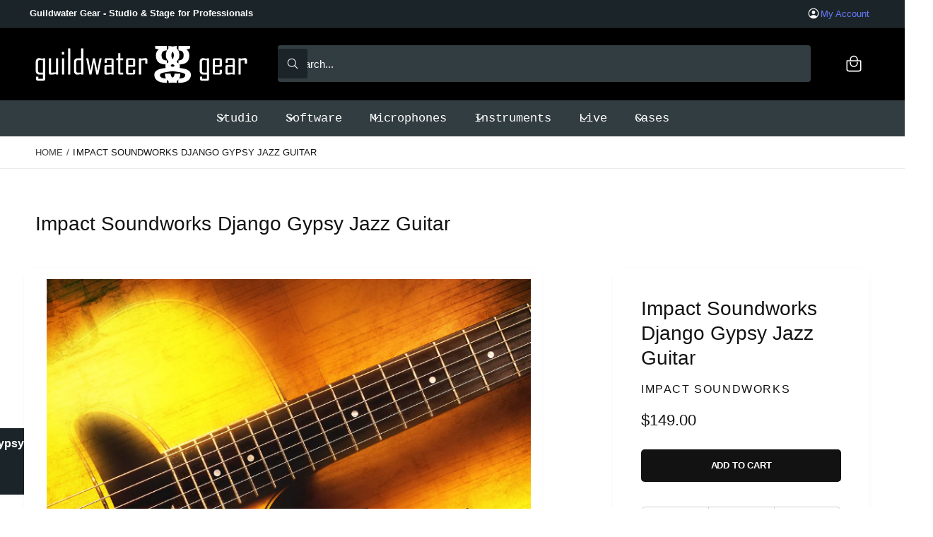

--- FILE ---
content_type: text/css
request_url: https://guildwatergear.com/cdn/shop/t/30/assets/component-popup.css?v=54920554931823947971761744720
body_size: 875
content:
.popup-modal{box-sizing:border-box;opacity:0;position:fixed;visibility:hidden;z-index:-1;margin:0 auto;top:0;inset-inline-start:0;overflow:auto;width:100%;background:#00000080;height:100%;-webkit-backdrop-filter:blur(2px);backdrop-filter:blur(2px);transition:opacity var(--duration-medium),visibility var(--duration-medium)}.page-is-not-idle .popup-modal:not([data-delay-seconds="0"]):not([data-delay-seconds="1"]){display:none}.popup-modal--age-verifier{z-index:105!important;background:#000c;-webkit-backdrop-filter:blur(20px);backdrop-filter:blur(20px)}.popup-modal--alert{background:transparent;pointer-events:none;-webkit-backdrop-filter:none;backdrop-filter:none;padding:var(--px-mobile, 2rem)}.popup-modal--alert .popup-modal__content{pointer-events:auto}.popup-modal[open]{opacity:1;visibility:visible!important;z-index:1010}.popup-modal--closing[open]{opacity:0;visibility:hidden}.popup-modal__content{border-radius:var(--popup-corner-radius);background-color:rgb(var(--color-background));overflow-x:hidden;overflow-y:auto;height:80%;margin:5rem auto 0;inset-inline-start:50%;transform:translate(calc(-50% * var(--direction-multiplier))) scale(1.05) translateZ(0);opacity:0;width:92%;position:absolute;top:0;padding:0 1.5rem;padding-inline-start:3rem;border-color:rgba(var(--color-foreground),var(--popup-border-opacity));border-style:solid;border-width:var(--popup-border-width);transition:opacity var(--duration-medium) ease,transform var(--duration-medium) var(--cubic-bezier-wipe);background-clip:padding-box;will-change:transform;outline:1px solid transparent}.popup-modal[open]:not(.popup-modal--closing) .popup-modal__content{transform:translate(calc(-50% * var(--direction-multiplier))) scale(1) translateZ(0);opacity:1}.tab-active .popup-modal__content.focused{box-shadow:0 0 0 .3rem rgb(var(--color-background)),0 0 .5rem .4rem rgba(var(--color-foreground),.3),var(--popup-shadow-horizontal-offset) var(--popup-shadow-vertical-offset) var(--popup-shadow-blur-radius) rgba(var(--color-shadow),var(--popup-shadow-opacity))}.tab-active .popup-modal__content:focus-visible{box-shadow:0 0 0 .3rem rgb(var(--color-background)),0 0 .5rem .4rem rgba(var(--color-foreground),.3),var(--popup-shadow-horizontal-offset) var(--popup-shadow-vertical-offset) var(--popup-shadow-blur-radius) rgba(var(--color-shadow),var(--popup-shadow-opacity))}.popup-modal__toggle{background-color:transparent;border:0;display:flex;align-items:center;justify-content:center;cursor:pointer;position:sticky;padding:1.2rem;z-index:2;top:1.5rem;width:4rem;height:4rem;margin:0 -.5rem;margin-inline-start:auto;color:currentColor}.popup-modal__toggle:hover{color:rgba(var(--color-foreground),.75)}.popup-modal__toggle .icon{height:auto;margin:0;width:2.6rem}custom-popup.popup-modal[open]:not(.popup-modal--closing) .popup-modal__content{transform:scale(1) translateZ(0)}custom-popup .popup-modal__content{margin:0;width:auto;top:auto;bottom:auto;height:auto;inset-inline-start:auto;padding:0;transform:scale(1.05) translateZ(0);border:0;max-height:calc(100% - (var(--responsive-card-padding) * 2));max-width:calc(100% - (var(--responsive-card-padding) * 2))}custom-popup .popup-modal__content-info{padding-inline-end:0}custom-popup .popup-modal__toggle{position:absolute;inset-inline-end:.5em;top:.5em}.popup-modal--alert .popup-modal__toggle{inset-inline-end:.2em;top:.2em}.popup-modal--alert p{margin-top:.5rem;line-height:1.5em}.popup-modal--alert p:not(:last-child){margin-bottom:.5em}.popup__image.background-transparent{background-color:transparent}.popup-modal .card-padding{padding-top:calc(var(--card-padding) * .8)!important;padding-bottom:calc(var(--card-padding) * .8)!important}custom-popup .popup-modal__toggle+div .section-content{padding-inline-end:max(35px,var(--card-padding))}.age_verifier__no-button.no-active+.age_verifier__no-text{display:block}.popup__discount-code{overflow:hidden}.popup__alert-icon,.popup__image--contained{padding:var(--responsive-card-padding);padding-inline-end:0}.popup__alert-icon{align-self:flex-start}.popup__message-container:has(.popup__alert-icon){align-items:center}.popup-modal--small:not(.popup-modal--side) .popup-modal__content{height:auto;margin-top:0;top:50%;max-height:80%;transform:translate(calc(-50% * var(--direction-multiplier))) translateY(-50%) scale(1.05) translateZ(0)}.popup-modal--small:not(.popup-modal--side)[open]:not(.popup-modal--closing) .popup-modal__content{transform:translate(calc(-50% * var(--direction-multiplier))) translateY(-50%) scale(1) translateZ(0)}.popup-modal--small .popup-modal__content-info{padding-inline-end:0}.popup-modal--small .popup-modal__content-info{margin-top:2rem;margin-bottom:3rem}.popup-modal--small .popup-modal__toggle{position:relative}.popup-modal--side .popup-modal__content{margin-top:0;height:100%;border-radius:0;border-start-start-radius:var(--popup-corner-radius);border-end-start-radius:var(--popup-corner-radius);inset-inline-end:0;inset-inline-start:auto;transform:translate(calc(100% * var(--direction-multiplier))) scale(1) translateZ(0)}.popup-modal--side[open]:not(.popup-modal--closing) .popup-modal__content{transform:translate(0) scale(1) translateZ(0)}@media screen and (max-width: 549.98px){custom-popup .popup-modal__content{max-width:calc(100% - var(--px-mobile) * 2)}}@media screen and (max-width: 749.98px){.popup-modal .xs\:image-overlay .popup__image--contained{padding:0}.popup-modal .xs\:image-overlay .object-contain{object-fit:cover!important}.image-mobile-left{display:flex;flex-direction:row}.image-mobile-right{display:flex;flex-direction:row-reverse;flex-basis:var(--image-size-desktop)}.image-mobile-left .popup__image,.image-mobile-right .popup__image{width:var(--image-size-desktop)}.image-mobile-top,.image-mobile-bottom{display:flex;flex-direction:column}.image-mobile-top .popup__image,.image-mobile-bottom .popup__image{height:var(--image-size-mobile)}.image-mobile-bottom{flex-direction:column-reverse}.image-mobile-background .popup__image{position:absolute;inset-inline-start:0;top:0;height:100%;width:100%}.image-mobile-background .popup__image:after{content:"";position:absolute;top:0;inset-inline-start:0;background:var(--color-overlay);opacity:var(--overlay-opacity, 0);pointer-events:none;width:100%;height:100%;z-index:1;border-radius:0}.image-mobile-hidden .popup__image{display:none}}@media screen and (min-width: 750px){.popup-modal .md\:image-overlay .popup__image--contained{padding:0}.popup-modal .md\:image-overlay .object-contain{object-fit:cover!important}custom-popup .popup-modal__toggle{inset-inline-end:1em;top:.5em}.popup-modal--alert .popup-modal__toggle{inset-inline-end:.3em;top:.1em}.image-desktop-top,.image-desktop-bottom{display:flex;flex-direction:column}.image-desktop-top .popup__image,.image-desktop-bottom .popup__image{height:var(--image-size-desktop)}.image-desktop-bottom{flex-direction:column-reverse}.image-desktop-background .popup__image{position:absolute;inset-inline-start:0;top:0;height:100%;width:100%}.image-desktop-background .popup__image:after{content:"";position:absolute;top:0;inset-inline-start:0;background:var(--color-overlay);opacity:var(--overlay-opacity, 0);pointer-events:none;width:100%;height:100%;z-index:1;border-radius:0}.image-desktop-left{display:flex;flex-direction:row}.image-desktop-right{display:flex;flex-direction:row-reverse;flex-basis:var(--image-size-desktop)}.image-desktop-left .popup__image,.image-desktop-right .popup__image{width:var(--image-size-desktop)}modal-dialog .popup-modal__content{margin-top:10rem;width:70%;padding:0 3rem}.popup-modal--small .popup-modal__content{width:auto}modal-dialog .popup-modal__toggle{margin-inline-end:-1.6rem}custom-popup:not(.popup-modal--alert){padding:5rem!important}.popup-modal--small .popup-modal__content{min-width:375px;max-width:calc(100% - 50px)}}
/*# sourceMappingURL=/cdn/shop/t/30/assets/component-popup.css.map?v=54920554931823947971761744720 */


--- FILE ---
content_type: text/css
request_url: https://guildwatergear.com/cdn/shop/t/30/assets/component-image-with-text.css?v=99414020346964227061761744720
body_size: 590
content:
.image-with-text .grid{margin-bottom:0}.image-with-text .flex__item{position:relative}.image-with-text__container{flex-direction:column}.image-with-text--no-overlap-separate .image-with-text__container{gap:var(--grid-desktop-horizontal-spacing)}.image-with-text__media{overflow:visible}.section-image-with-collapsible-content .placeholder-svg.image-1>g>path:first-of-type{fill:#fdd290}.section-image-with-collapsible-content .placeholder-svg.image-2>g>path:first-of-type{fill:#b9ece9}.section-image-with-collapsible-content .placeholder-svg.image-3>g>path:first-of-type{fill:#fec3b7}.section-image-with-collapsible-content .placeholder-svg.image-4>g>path:first-of-type{fill:#ffcfaa}.image-with-text__container accordion-search{margin-bottom:var(--inputs-border-width)}@media screen and (max-width: 749.98px){.xs\:image-with-text__container--reverse{flex-direction:column-reverse}}@media screen and (min-width: 750px){.image-with-text__container{flex-direction:row}.image-with-text__container--reverse{flex-direction:row-reverse}.image-with-text__media-item{flex:1 1 var(--image-width);transform:scale(var(--image-scale))}.image-with-text__text-item{flex:1 1 calc(100% - var(--image-width))}.image-with-text__media:not(.section-height-responsive--desktop):not(.min-h-0){min-height:100%}}.image-with-text__media--placeholder{position:relative;overflow:hidden}.image-with-text__media--placeholder:after{content:"";position:absolute;background:rgba(var(--color-foreground),.04)}.image-with-text__media--placeholder>svg{position:absolute;inset-inline-start:50%;top:50%;transform:translate(calc(-50% * var(--direction-multiplier)),-50%);width:100%;height:100%;fill:currentColor}.image-with-text__content{align-items:flex-start;display:flex;flex-direction:column;height:100%;justify-content:center;align-self:center;position:relative;z-index:1}.image-with-text .flex__item:after{content:"";position:absolute;top:0;inset-inline-start:0;width:100%;height:100%;z-index:-1}.image-with-text:not(.image-with-text--overlap) .image-with-text__media-item:after{border-radius:var(--media-radius);box-shadow:var(--media-shadow-horizontal-offset) var(--media-shadow-vertical-offset) var(--media-shadow-blur-radius) rgba(var(--color-shadow),var(--media-shadow-opacity))}.image-with-text:not(.image-with-text--overlap) .image-with-text__text-item:after{border-radius:var(--text-boxes-radius);box-shadow:var(--text-boxes-shadow-horizontal-offset) var(--text-boxes-shadow-vertical-offset) var(--text-boxes-shadow-blur-radius) rgba(var(--color-shadow),var(--text-boxes-shadow-opacity))}.image-with-text .image-with-text__media-item>*{border-radius:var(--media-radius);overflow:hidden;box-shadow:var(--media-shadow-horizontal-offset) var(--media-shadow-vertical-offset) var(--media-shadow-blur-radius) rgba(var(--color-shadow),var(--media-shadow-opacity));border:0}.image-with-text .global-media-settings{overflow:hidden!important}.image-with-text .deferred-media__poster{border-radius:0}.image-with-text .image-with-text__text-item>*{border-radius:var(--text-boxes-radius);overflow:hidden;border:0}.image-with-text__content.background-transparent{border-radius:0}@media screen and (max-width: 749.98px){.image-with-text.collapse-corners:not(.image-with-text--overlap) .image-with-text__media-item:after,.image-with-text.collapse-corners:not(.image-with-text--overlap) .flex__item .image-with-text__media,.image-with-text.collapse-corners:not(.image-with-text--overlap) .image-with-text__media img,.image-with-text.collapse-corners:not(.image-with-text--overlap) .image-with-text__media video,.image-with-text.collapse-corners:not(.image-with-text--overlap) .image-with-text__media iframe,.image-with-text.collapse-corners:not(.image-with-text--overlap) .image-with-text__media .placeholder-svg{border-end-end-radius:0;border-end-start-radius:0}.image-with-text.collapse-corners:not(.image-with-text--overlap) .image-with-text__text-item:after,.image-with-text.collapse-corners:not(.image-with-text--overlap) .flex__item .image-with-text__content{border-start-start-radius:0;border-start-end-radius:0}}.image-with-text--overlap .image-with-text__content{width:90%;margin:-3rem auto 0}@media screen and (min-width: 750px){.image-with-text__container--reverse .image-with-text__content{margin-inline-start:auto}.image-with-text--overlap .image-with-text__text-item{display:flex;padding:3rem 0}.image-with-text--overlap .image-with-text__content{height:auto;width:calc(100% + 4rem);min-width:calc(100% + 4rem);margin-top:0;margin-inline-start:-4rem}.image-with-text--overlap .image-with-text__container--reverse .image-with-text__content{margin-inline-start:0;margin-inline-end:-4rem}.image-with-text--overlap .image-with-text__container--reverse .image-with-text__text-item{justify-content:flex-end}.image-with-text.collapse-corners:not(.image-with-text--overlap):not(.image-scaled) .image-with-text__container:not(.image-with-text__container--reverse) .image-with-text__media-item:after,.image-with-text.collapse-corners:not(.image-with-text--overlap):not(.image-scaled) .image-with-text__container:not(.image-with-text__container--reverse) .image-with-text__media,.image-with-text.collapse-corners:not(.image-with-text--overlap):not(.image-scaled) .image-with-text__container:not(.image-with-text__container--reverse) .image-with-text__media img,.image-with-text.collapse-corners:not(.image-with-text--overlap):not(.image-scaled) .image-with-text__container:not(.image-with-text__container--reverse) .image-with-text__media iframe,.image-with-text.collapse-corners:not(.image-with-text--overlap):not(.image-scaled) .image-with-text__container:not(.image-with-text__container--reverse) .image-with-text__media video,.image-with-text.collapse-corners:not(.image-with-text--overlap):not(.image-scaled) .image-with-text__container:not(.image-with-text__container--reverse) .image-with-text__media .placeholder-svg,.image-with-text.collapse-corners:not(.image-with-text--overlap):not(.image-scaled) .image-with-text__container--reverse .image-with-text__text-item:after,.image-with-text.collapse-corners:not(.image-with-text--overlap):not(.image-scaled) .image-with-text__container--reverse .image-with-text__content,.image-with-text.collapse-corners:not(.image-with-text--overlap):not(.image-scaled) .image-with-text__container--reverse .image-with-text__content:after{border-start-end-radius:0;border-end-end-radius:0}.image-with-text.collapse-corners:not(.image-with-text--overlap):not(.image-scaled) .image-with-text__container:not(.image-with-text__container--reverse) .image-with-text__text-item:after,.image-with-text.collapse-corners:not(.image-with-text--overlap):not(.image-scaled) .image-with-text__container:not(.image-with-text__container--reverse) .image-with-text__content,.image-with-text.collapse-corners:not(.image-with-text--overlap):not(.image-scaled) .image-with-text__container:not(.image-with-text__container--reverse) .image-with-text__content:after,.image-with-text.collapse-corners:not(.image-with-text--overlap):not(.image-scaled) .image-with-text__container--reverse .image-with-text__media-item:after,.image-with-text.collapse-corners:not(.image-with-text--overlap):not(.image-scaled) .image-with-text__container--reverse .image-with-text__media,.image-with-text.collapse-corners:not(.image-with-text--overlap):not(.image-scaled) .image-with-text__container--reverse .image-with-text__media img,.image-with-text.collapse-corners:not(.image-with-text--overlap):not(.image-scaled) .image-with-text__container--reverse .image-with-text__media iframe,.image-with-text.collapse-corners:not(.image-with-text--overlap):not(.image-scaled) .image-with-text__container--reverse .image-with-text__media video,.image-with-text.collapse-corners:not(.image-with-text--overlap):not(.image-scaled) .image-with-text__container--reverse .image-with-text__media .placeholder-svg{border-start-start-radius:0;border-end-start-radius:0}}.image-with-text:not(.collapse-corners,.image-with-text--overlap) .image-with-text__media-item{z-index:2}.image-with-text.image-with-text--overlap .background-transparent,.image-with-text:not(.image-with-text--overlap) .background-transparent{background:transparent}.image-with-text--without-image .content-container.background-transparent{padding:0}.image-with-text .gradient{transform:perspective(0)}.image-with-text__content{border-radius:var(--text-boxes-radius);word-break:break-word}.image-with-text__content:not(.card--shadow){box-shadow:var(--text-boxes-shadow-horizontal-offset) var(--text-boxes-shadow-vertical-offset) var(--text-boxes-shadow-blur-radius) rgba(var(--color-shadow),var(--text-boxes-shadow-opacity))}@media screen and (min-width: 990px){.image-with-text__content{padding:7rem}}@media screen and (max-width: 749.98px){.collapse-padding .image-with-text__container .image-with-text__content{padding-inline-start:0;padding-inline-end:0}.image-with-text--without-image .content-container.background-transparent .section-content{padding-top:0}}@supports not (inset: 10px){.image-with-text .grid{margin-inline-start:0}}.multirow__inner{display:flex;flex-direction:column;row-gap:var(--grid-mobile-vertical-spacing)}@media screen and (min-width: 750px){.multirow__inner{row-gap:var(--grid-desktop-vertical-spacing)}}.image-with-text__media .max-w-xs{max-width:40%}.image-with-text__media .max-w-s{max-width:55%}.image-with-text__media .max-w-m{max-width:70%}.image-with-text__media .max-w-l{max-width:85%}.image-with-text__media .max-w-xl{max-width:100%}.login-page .image-with-text__media .banner__box,.contact .image-with-text__media .banner__box,.collapsible-content .image-with-text__media .banner__box{display:flex;z-index:2}@media screen and (max-width: 749.98px){.login-page .image-with-text__media:not(.image-overlay) .banner__box,.contact .image-with-text__media:not(.image-overlay) .banner__box,.collapsible-content .image-with-text__media:not(.image-overlay) .banner__box{position:relative}.login-page .image-with-text__media .banner__box>div,.contact .image-with-text__media .banner__box>div,.collapsible-content .image-with-text__media .banner__box>div{max-width:100%}}
/*# sourceMappingURL=/cdn/shop/t/30/assets/component-image-with-text.css.map?v=99414020346964227061761744720 */


--- FILE ---
content_type: text/javascript
request_url: https://guildwatergear.com/cdn/shop/t/30/assets/cart.js?v=55229397752403086011761744720
body_size: 1575
content:
if(!customElements.get("cart-remove-button")){class CartRemoveButton extends HTMLElement{constructor(){super(),window.initScriptOnDemand(this,this.init.bind(this))}init(){this.addEventListener("click",event=>{event.preventDefault(),(this.closest("cart-items")||this.closest("cart-drawer-items")).updateQuantity(this.dataset.index,0)})}}customElements.define("cart-remove-button",CartRemoveButton)}class CartItems extends HTMLElement{constructor(){super(),window.initScriptOnDemand(this,this.init.bind(this))}init(){this.lineItemStatusElement=document.getElementById("shopping-cart-line-item-status")||document.getElementById("CartDrawer-LineItemStatus"),this.cartDrawer=document.querySelector("cart-drawer");const debouncedOnChange=debounce(event=>{this.onChange(event)},ON_CHANGE_DEBOUNCE_TIMER);this.addEventListener("change",debouncedOnChange.bind(this))}cartUpdateUnsubscriber=void 0;connectedCallback(){this.cartUpdateUnsubscriber=subscribe(PUB_SUB_EVENTS.cartUpdate,event=>{event.source!=="cart-items"&&this.onCartUpdate()})}disconnectedCallback(){this.cartUpdateUnsubscriber&&this.cartUpdateUnsubscriber()}resetQuantityInput(id){const input=this.querySelector(`#Quantity-${id}`);input.value=input.getAttribute("value"),this.isEnterPressed=!1}setValidity(event,index,message){event.target.setCustomValidity(message),event.target.reportValidity(),this.resetQuantityInput(index),event.target.select()}validateQuantity(event){const inputValue=parseInt(event.target.value),index=event.target.dataset.index;let message="";inputValue>0&&inputValue<event.target.dataset.min?message=window.quickOrderListStrings.min_error.replace("[min]",event.target.dataset.min):inputValue>parseInt(event.target.max)?message=window.quickOrderListStrings.max_error.replace("[max]",event.target.max):inputValue%parseInt(event.target.step)!==0&&(message=window.quickOrderListStrings.step_error.replace("[step]",event.target.step)),message?this.setValidity(event,index,message):(event.target.setCustomValidity(""),event.target.reportValidity(),this.updateQuantity(index,inputValue,document.activeElement.getAttribute("name"),event.target.dataset.quantityVariantId))}onChange(event){this.validateQuantity(event)}onCartUpdate(){this.tagName==="CART-DRAWER-ITEMS"?fetch(`${routes.cart_url}?section_id=cart-drawer`).then(response=>response.text()).then(responseText=>{const html=new DOMParser().parseFromString(responseText,"text/html"),selectors=["cart-drawer-items",".cart-drawer__footer"];for(const selector of selectors){const targetElement=document.querySelector(selector),sourceElement=html.querySelector(selector);targetElement&&sourceElement&&targetElement.replaceWith(sourceElement)}this.cartDrawer?.removeDeleteTabIndex()}).catch(e=>{console.error(e)}):fetch(`${routes.cart_url}?section_id=main-cart`).then(response=>response.text()).then(responseText=>{const sourceQty=new DOMParser().parseFromString(responseText,"text/html").querySelector("cart-items");this.innerHTML=sourceQty.innerHTML,window.renderSelects(),window.loadDesktopOnlyTemplates(),this.cartDrawer?.removeDeleteTabIndex()}).catch(e=>{console.error(e)})}getSectionsToRender(){return[{id:"main-cart-items",section:"main-cart",selector:".js-cart-items"},{id:"cart-summary",section:"main-cart",selector:".js-subtotal"},{id:"cart-summary",section:"main-cart",selector:".js-free-shipping-bar"},{id:"cart-summary",section:"main-cart",selector:".cart__recommendations"},{id:"cart-icon-bubble",section:"cart-icon-bubble",selector:".shopify-section"},{id:"cart-live-region-text",section:"cart-live-region-text",selector:".shopify-section"}]}updateQuantity(line,quantity,name,variantId){this.enableLoading(line);let sectionsToRender=[];const cartDrawerItems=document.querySelector("cart-drawer-items");cartDrawerItems&&(sectionsToRender=[...sectionsToRender,...cartDrawerItems.getSectionsToRender()]);const cartItems=document.querySelector("cart-items");cartItems&&(sectionsToRender=[...sectionsToRender,...cartItems.getSectionsToRender()]);const body=JSON.stringify({line,quantity,sections:sectionsToRender.map(section=>section.section),sections_url:window.location.pathname});fetch(`${routes.cart_change_url}`,{...fetchConfig(),body}).then(response=>response.text()).then(state=>{const parsedState=JSON.parse(state),quantityElement=document.getElementById(`Quantity-${line}`)||document.getElementById(`Drawer-quantity-${line}`),items=document.querySelectorAll(".cart-item");if(parsedState.errors){quantityElement.value=quantityElement.getAttribute("value"),this.updateLiveRegions(line,parsedState.errors);return}this.renderContents(parsedState,sectionsToRender);const updatedValue=parsedState.items[line-1]?parsedState.items[line-1].quantity:void 0;let message="";items.length===parsedState.items.length&&updatedValue!==parseInt(quantityElement.value)&&(typeof updatedValue>"u"?message=window.cartStrings.error:message=window.cartStrings.quantityError.replace("[quantity]",updatedValue)),this.updateLiveRegions(line,message);const cartDrawerWrapper=document.querySelector("cart-drawer"),lineItem=document.getElementById(`CartItem-${line}`)||document.getElementById(`CartDrawer-Item-${line}`);lineItem&&lineItem.querySelector(`[name="${name}"]`)?cartDrawerWrapper?trapFocus(cartDrawerWrapper,lineItem.querySelector(`[name="${name}"]`)):lineItem.querySelector(`[name="${name}"]`).focus():parsedState.item_count===0&&cartDrawerWrapper?trapFocus(cartDrawerWrapper.querySelector(".drawer__inner-empty"),cartDrawerWrapper.querySelector("a")):document.querySelector(".cart-item")&&cartDrawerWrapper&&trapFocus(cartDrawerWrapper,document.querySelector(".cart-item__name")),window.renderSelects(),window.loadDesktopOnlyTemplates(),publish(PUB_SUB_EVENTS.cartUpdate,{source:"cart-items",cartData:parsedState,variantId})}).catch(err=>{console.warn(err),this.querySelectorAll(".loading__spinner").forEach(spinner=>spinner.classList.add("hidden","spinning-complete"));const errors=document.getElementById("cart-errors")||document.getElementById("CartDrawer-CartErrors");errors.textContent=window.cartStrings.error}).finally(()=>{this.cartDrawer?.removeDeleteTabIndex(),this.disableLoading(line)})}renderContents(parsedState,sectionsToRender){sectionsToRender||(sectionsToRender=this.getSectionsToRender()),this.classList.toggle("is-empty",parsedState.item_count===0);const cartDrawerWrapper=document.querySelector("cart-drawer"),cart=document.getElementById("main-cart");cart&&cart.classList.toggle("is-empty",parsedState.item_count===0),cartDrawerWrapper&&cartDrawerWrapper.classList.toggle("is-empty",parsedState.item_count===0),sectionsToRender.forEach(section=>{const elementToReplace=document.getElementById(section.id).querySelector(section.selector)||document.getElementById(section.id),newHtml=this.getSectionInnerHTML(parsedState.sections[section.section],section.selector);if(newHtml){const oldRecommendations=elementToReplace.querySelector("product-recommendations");if(oldRecommendations){const newRecommendations=newHtml.querySelector("product-recommendations");newRecommendations&&(newRecommendations.innerHTML=oldRecommendations.innerHTML)}const oldFreeShippingBar=elementToReplace.querySelector(".free-shipping-bar");if(oldFreeShippingBar){const oldProgress=oldFreeShippingBar.style.getPropertyValue("--shipping-bar-width"),newFreeShippingBar=newHtml.querySelector(".free-shipping-bar"),newProgress=newFreeShippingBar.style.getPropertyValue("--shipping-bar-width");newFreeShippingBar.style.setProperty("--shipping-bar-width",oldProgress),setTimeout(()=>{elementToReplace.querySelector(".free-shipping-bar").style.setProperty("--shipping-bar-width",newProgress)},0)}elementToReplace.innerHTML=newHtml.innerHTML,window.loadTemplateContent(this)}})}updateLiveRegions(line,message){const lineItemError=document.getElementById(`Line-item-error-${line}`)||document.getElementById(`CartDrawer-LineItemError-${line}`);lineItemError&&(lineItemError.querySelector(".cart-item__error-text").textContent=message),this.lineItemStatusElement.setAttribute("aria-hidden",!0);const cartStatus=document.getElementById("cart-live-region-text")||document.getElementById("CartDrawer-LiveRegionText");cartStatus.setAttribute("aria-hidden",!1),setTimeout(()=>{cartStatus.setAttribute("aria-hidden",!0)},1e3)}getSectionInnerHTML(html,selector){return html=html.replace(/<template\b[^>]*>|<\/template>/g,""),new DOMParser().parseFromString(html,"text/html").querySelector(selector)}enableLoading(line){(document.getElementById("main-cart-items")||document.getElementById("CartDrawer-CartItems")).classList.add("cart__items--disabled");const cartItemElements=this.querySelectorAll(`#CartItem-${line} .loading__spinner`),cartDrawerItemElements=this.querySelectorAll(`#CartDrawer-Item-${line} .loading__spinner`);[...cartItemElements,...cartDrawerItemElements].forEach(overlay=>overlay.classList.remove("hidden")),document.activeElement.blur(),this.lineItemStatusElement.setAttribute("aria-hidden",!1),this.closest("cart-drawer")?.classList.add("closable-element--no-trans")}disableLoading(line){(document.getElementById("main-cart-items")||document.getElementById("CartDrawer-CartItems")).classList.remove("cart__items--disabled");const cartItemElements=this.querySelectorAll(`#CartItem-${line} .loading__spinner`),cartDrawerItemElements=this.querySelectorAll(`#CartDrawer-Item-${line} .loading__spinner`);cartItemElements.forEach(overlay=>overlay.classList.add("hidden")),cartDrawerItemElements.forEach(overlay=>overlay.classList.add("hidden")),window.requestAnimationFrame(()=>{this.closest("cart-drawer")?.classList.remove("closable-element--no-trans")})}}customElements.define("cart-items",CartItems),customElements.get("cart-note")||customElements.define("cart-note",class extends HTMLElement{constructor(){super(),window.initScriptOnDemand(this,this.init.bind(this))}init(){this.addEventListener("input",debounce(event=>{const body=JSON.stringify({note:event.target.value});fetch(`${routes.cart_update_url}`,{...fetchConfig(),body})},ON_CHANGE_DEBOUNCE_TIMER))}});
//# sourceMappingURL=/cdn/shop/t/30/assets/cart.js.map?v=55229397752403086011761744720


--- FILE ---
content_type: image/svg+xml
request_url: https://guildwatergear.com/cdn/shop/files/Transparent_Agency_P03.svg?v=1756942162&width=300
body_size: 2449
content:
<svg xml:space="preserve" viewBox="0 0 1584 288" height="288px" width="1584px" y="0px" x="0px" xmlns:xlink="http://www.w3.org/1999/xlink" xmlns="http://www.w3.org/2000/svg" id="Layer_1" version="1.1">
<g id="V01_Agency_Text_Align_Center_-_Spacious">
	<g display="none" id="P01_g_W_Outlines_-_Agency_FB_1_">
		<path d="M991.273,263.372c-12.811-11.288-19.216-27.967-19.216-50.037h42.617
			c1.015,11.669,4.438,20.356,10.273,26.065c5.834,5.707,17.377,8.94,34.626,9.703v32.724
			C1026.852,280.813,1004.085,274.66,991.273,263.372z M1144.619,264.323c-14.333,11.415-38.368,17.25-72.106,17.504v-32.345
			c34.246-0.252,51.368-8.625,51.368-25.112c0-3.806-1.077-6.976-3.232-9.513c-2.156-2.537-6.09-4.758-11.797-6.659
			c-5.707-1.902-10.718-3.298-15.029-4.187c-4.313-0.888-11.288-2.093-20.928-3.613c-4.313-0.763-10.719-1.776-19.217-3.045
			s-15.156-2.347-19.977-3.233c-4.82-0.89-10.781-2.093-17.884-3.615c-7.104-1.522-12.621-3.233-16.554-5.137
			c-3.932-1.903-7.989-4.187-12.176-6.851c-4.186-2.662-7.229-5.896-9.133-9.703c-1.902-3.805-2.854-8.116-2.854-12.937
			c0-14.967,11.034-25.241,33.104-30.821c-19.533-9.894-29.3-26.255-29.3-49.086c0-21.055,5.897-37.67,17.694-49.847
			c11.796-12.177,33.041-19.025,63.734-20.547v33.104c-14.967,0.761-25.368,4.186-31.202,10.273
			c-5.834,6.088-8.752,14.713-8.752,25.875c0,12.176,2.791,21.626,8.371,28.348c5.581,6.722,16.108,10.464,31.583,11.225v30.44
			l-28.158-2.663c-10.908,1.268-16.36,4.819-16.36,10.654c0,4.06,3.171,6.912,9.513,8.562c6.342,1.648,20.293,3.869,41.855,6.658
			c3.298,0.508,5.834,0.889,7.609,1.143c9.386,1.269,16.552,2.283,21.499,3.044c4.946,0.762,11.669,2.028,20.167,3.806
			c8.497,1.775,15.156,3.868,19.978,6.278c4.818,2.409,9.766,5.391,14.84,8.94c5.073,3.553,8.813,7.928,11.225,13.129
			c2.411,5.199,3.615,11.098,3.615,17.692C1166.118,238.829,1158.951,252.908,1144.619,264.323z M1159.649,24.603l-27.018,7.991
			c6.343,3.298,11.542,8.752,15.603,16.362c4.059,7.61,6.088,16.743,6.088,27.397c0,21.562-5.835,38.114-17.504,49.656
			s-32.979,17.82-63.926,18.835v-30.44c14.714-1.015,24.924-4.82,30.632-11.416c5.707-6.595,8.562-15.981,8.562-28.158
			c0-10.908-2.791-19.469-8.371-25.684c-5.581-6.215-15.854-9.703-30.82-10.464V5.197h1.521h85.614L1159.649,24.603z" fill="#FFFFFF" display="inline"></path>
	</g>
	<g display="none" id="P01_g_W_Outlines_-_Agency_FB">
		<path d="M892.884,222.087c0-6.596,1.205-12.493,3.615-17.692
			c2.41-5.201,6.151-9.576,11.225-13.129c5.074-3.551,10.021-6.531,14.841-8.94c4.819-2.41,11.479-4.503,19.977-6.278
			s15.221-3.044,20.167-3.806c4.947-0.761,12.113-1.775,21.499-3.044c1.775-0.254,4.313-0.635,7.609-1.143
			c21.563-2.789,35.515-5.01,41.855-6.658c6.342-1.648,9.513-4.502,9.513-8.562c0-5.835-5.452-9.387-16.36-10.654l-28.158,2.663
			v-30.44c15.475-0.761,26.002-4.503,31.583-11.225c5.58-6.722,8.371-16.172,8.371-28.348c0-11.161-2.918-19.786-8.752-25.875
			c-5.834-6.088-16.235-9.513-31.202-10.273V5.578c30.693,1.522,51.938,8.371,63.734,20.547
			c11.797,12.176,17.694,28.792,17.694,49.847c0,22.831-9.767,39.192-29.3,49.086c22.068,5.581,33.104,15.854,33.104,30.821
			c0,4.819-0.951,9.132-2.854,12.938c-1.903,3.806-4.947,7.039-9.133,9.703c-4.187,2.664-8.244,4.946-12.177,6.85
			c-3.932,1.902-9.448,3.613-16.553,5.137c-7.103,1.521-13.063,2.727-17.884,3.615c-4.819,0.888-11.479,1.966-19.977,3.234
			c-8.498,1.268-14.903,2.281-19.217,3.043c-9.64,1.521-16.615,2.728-20.928,3.615c-4.313,0.887-9.322,2.282-15.03,4.186
			c-5.707,1.902-9.64,4.121-11.796,6.658s-3.232,5.709-3.232,9.514c0,16.488,17.121,24.859,51.367,25.113v32.344
			c-33.737-0.254-57.772-6.089-72.105-17.504C900.051,252.908,892.884,238.829,892.884,222.087z M898.973,5.197h85.614h1.521v33.485
			c-14.968,0.761-25.24,4.249-30.821,10.464c-5.58,6.215-8.371,14.776-8.371,25.684c0,12.176,2.854,21.563,8.563,28.158
			c5.707,6.596,15.918,10.401,30.631,11.416v30.44c-30.947-1.015-52.256-7.293-63.926-18.835
			c-11.668-11.542-17.504-28.094-17.504-49.656c0-10.654,2.029-19.787,6.088-27.397c4.061-7.61,9.261-13.064,15.603-16.362
			l-27.017-7.991L898.973,5.197z M999.427,281.827v-32.724c17.249-0.763,28.792-3.996,34.626-9.703
			c5.835-5.709,9.26-14.396,10.273-26.065h42.617c0,22.069-6.405,38.749-19.217,50.037
			C1054.916,274.66,1032.15,280.813,999.427,281.827z" fill="#FFFFFF" display="inline"></path>
	</g>
	<g display="none" id="P02_g_W_Outlines_-_Agency_FB_1_">
		<path d="M989.273,263.372c-12.811-11.288-19.216-27.967-19.216-50.037h42.617
			c1.015,11.669,4.438,20.356,10.273,26.065c5.834,5.707,17.377,8.94,34.626,9.703v32.724
			C1024.852,280.813,1002.085,274.66,989.273,263.372z M1142.619,264.323c-14.333,11.415-38.368,17.25-72.106,17.504v-32.345
			c34.246-0.252,51.368-8.625,51.368-25.112c0-3.806-1.077-6.976-3.232-9.513c-2.156-2.537-6.09-4.758-11.797-6.659
			c-5.707-1.902-10.718-3.298-15.029-4.187c-4.313-0.888-11.288-2.093-20.928-3.613c-4.313-0.763-10.719-1.776-19.217-3.045
			s-15.156-2.347-19.977-3.233c-4.82-0.89-10.781-2.093-17.884-3.615c-7.104-1.522-12.621-3.233-16.554-5.137
			c-3.932-1.903-7.989-4.187-12.176-6.851c-4.186-2.662-7.229-5.896-9.133-9.703c-1.902-3.805-2.854-8.116-2.854-12.937
			c0-14.967,11.034-25.241,33.104-30.821c-19.533-9.894-29.3-26.255-29.3-49.086c0-21.055,5.897-37.67,17.694-49.847
			c11.796-12.177,33.041-19.025,63.734-20.547v33.104c-14.967,0.761-25.368,4.186-31.202,10.273
			c-5.834,6.088-8.752,14.713-8.752,25.875c0,12.176,2.791,21.626,8.371,28.348c5.581,6.722,16.108,10.464,31.583,11.225v30.44
			l-28.158-2.663c-10.908,1.268-16.36,4.819-16.36,10.654c0,4.06,3.171,6.912,9.513,8.562c6.342,1.648,20.293,3.869,41.855,6.658
			c3.298,0.508,5.834,0.889,7.609,1.143c9.386,1.269,16.552,2.283,21.499,3.044c4.946,0.762,11.669,2.028,20.167,3.806
			c8.497,1.775,15.156,3.868,19.978,6.278c4.818,2.409,9.766,5.391,14.84,8.94c5.073,3.553,8.813,7.928,11.225,13.129
			c2.411,5.199,3.615,11.098,3.615,17.692C1164.118,238.829,1156.951,252.908,1142.619,264.323z M1157.649,24.603l-27.018,7.991
			c6.343,3.298,11.542,8.752,15.603,16.362c4.059,7.61,6.088,16.743,6.088,27.397c0,21.562-5.835,38.114-17.504,49.656
			s-32.979,17.82-63.926,18.835v-30.44c14.714-1.015,24.924-4.82,30.632-11.416c5.707-6.595,8.562-15.981,8.562-28.158
			c0-10.908-2.791-19.469-8.371-25.684c-5.581-6.215-15.854-9.703-30.82-10.464V5.197h1.521h85.614L1157.649,24.603z" fill="#FFFFFF" display="inline"></path>
	</g>
	<g display="none" id="P02_g_W_Outlines_-_Agency_FB">
		<path d="M890.884,222.087c0-6.596,1.205-12.493,3.615-17.692
			c2.41-5.201,6.151-9.576,11.225-13.129c5.074-3.551,10.021-6.531,14.841-8.94c4.819-2.41,11.479-4.503,19.977-6.278
			s15.221-3.044,20.167-3.806c4.947-0.761,12.113-1.775,21.499-3.044c1.775-0.254,4.313-0.635,7.609-1.143
			c21.563-2.789,35.515-5.01,41.855-6.658c6.342-1.648,9.513-4.502,9.513-8.562c0-5.835-5.452-9.387-16.36-10.654l-28.158,2.663
			v-30.44c15.475-0.761,26.002-4.503,31.583-11.225c5.58-6.722,8.371-16.172,8.371-28.348c0-11.161-2.918-19.786-8.752-25.875
			c-5.834-6.088-16.235-9.513-31.202-10.273V5.578c30.693,1.522,51.938,8.371,63.734,20.547
			c11.797,12.176,17.694,28.792,17.694,49.847c0,22.831-9.767,39.192-29.3,49.086c22.068,5.581,33.104,15.854,33.104,30.821
			c0,4.819-0.951,9.132-2.854,12.938c-1.903,3.806-4.947,7.039-9.133,9.703c-4.187,2.664-8.244,4.946-12.177,6.85
			c-3.932,1.902-9.448,3.613-16.553,5.137c-7.103,1.521-13.063,2.727-17.884,3.615c-4.819,0.888-11.479,1.966-19.977,3.234
			c-8.498,1.268-14.903,2.281-19.217,3.043c-9.64,1.521-16.615,2.728-20.928,3.615c-4.313,0.887-9.322,2.282-15.03,4.186
			c-5.707,1.902-9.64,4.121-11.796,6.658s-3.232,5.709-3.232,9.514c0,16.488,17.121,24.859,51.367,25.113v32.344
			c-33.737-0.254-57.772-6.089-72.105-17.504C898.051,252.908,890.884,238.829,890.884,222.087z M896.973,5.197h85.614h1.521v33.485
			c-14.968,0.761-25.24,4.249-30.821,10.464c-5.58,6.215-8.371,14.776-8.371,25.684c0,12.176,2.854,21.563,8.563,28.158
			c5.707,6.596,15.918,10.401,30.631,11.416v30.44c-30.947-1.015-52.256-7.293-63.926-18.835
			c-11.668-11.542-17.504-28.094-17.504-49.656c0-10.654,2.029-19.787,6.088-27.397c4.061-7.61,9.261-13.064,15.603-16.362
			l-27.017-7.991L896.973,5.197z M997.427,281.827v-32.724c17.249-0.763,28.792-3.996,34.626-9.703
			c5.835-5.709,9.26-14.396,10.273-26.065h42.617c0,22.069-6.405,38.749-19.217,50.037
			C1052.916,274.66,1030.15,280.813,997.427,281.827z" fill="#FFFFFF" display="inline"></path>
	</g>
	<g id="P03_g_W_Outlines_-_Agency_FB_1_">
		<path d="M987.273,263.372c-12.811-11.288-19.216-27.967-19.216-50.037h42.617
			c1.015,11.669,4.438,20.356,10.273,26.065c5.834,5.707,17.377,8.94,34.626,9.703v32.724
			C1022.852,280.813,1000.085,274.66,987.273,263.372z M1140.619,264.323c-14.333,11.415-38.368,17.25-72.106,17.504v-32.345
			c34.246-0.252,51.368-8.625,51.368-25.112c0-3.806-1.077-6.976-3.232-9.513c-2.156-2.537-6.09-4.758-11.797-6.659
			c-5.707-1.902-10.718-3.298-15.029-4.187c-4.313-0.888-11.288-2.093-20.928-3.613c-4.313-0.763-10.719-1.776-19.217-3.045
			s-15.156-2.347-19.977-3.233c-4.82-0.89-10.781-2.093-17.884-3.615c-7.104-1.522-12.621-3.233-16.554-5.137
			c-3.932-1.903-7.989-4.187-12.176-6.851c-4.186-2.662-7.229-5.896-9.133-9.703c-1.902-3.805-2.854-8.116-2.854-12.937
			c0-14.967,11.034-25.241,33.104-30.821c-19.533-9.894-29.3-26.255-29.3-49.086c0-21.055,5.897-37.67,17.694-49.847
			c11.796-12.177,33.041-19.025,63.734-20.547v33.104c-14.967,0.761-25.368,4.186-31.202,10.273
			c-5.834,6.088-8.752,14.713-8.752,25.875c0,12.176,2.791,21.626,8.371,28.348c5.581,6.722,16.108,10.464,31.583,11.225v30.44
			l-28.158-2.663c-10.908,1.268-16.36,4.819-16.36,10.654c0,4.06,3.171,6.912,9.513,8.562c6.342,1.648,20.293,3.869,41.855,6.658
			c3.298,0.508,5.834,0.889,7.609,1.143c9.386,1.269,16.552,2.283,21.499,3.044c4.946,0.762,11.669,2.028,20.167,3.806
			c8.497,1.775,15.156,3.868,19.978,6.278c4.818,2.409,9.766,5.391,14.84,8.94c5.073,3.553,8.813,7.928,11.225,13.129
			c2.411,5.199,3.615,11.098,3.615,17.692C1162.118,238.829,1154.951,252.908,1140.619,264.323z M1155.649,24.603l-27.018,7.991
			c6.343,3.298,11.542,8.752,15.603,16.362c4.059,7.61,6.088,16.743,6.088,27.397c0,21.562-5.835,38.114-17.504,49.656
			s-32.979,17.82-63.926,18.835v-30.44c14.714-1.015,24.924-4.82,30.632-11.416c5.707-6.595,8.562-15.981,8.562-28.158
			c0-10.908-2.791-19.469-8.371-25.684c-5.581-6.215-15.854-9.703-30.82-10.464V5.197h1.521h85.614L1155.649,24.603z" fill="#FFFFFF"></path>
	</g>
	<g id="P03_g_W_Outlines_-_Agency_FB">
		<path d="M888.884,222.087c0-6.596,1.205-12.493,3.615-17.692c2.41-5.201,6.151-9.576,11.225-13.129
			c5.074-3.551,10.021-6.531,14.841-8.94c4.819-2.41,11.479-4.503,19.977-6.278s15.221-3.044,20.167-3.806
			c4.947-0.761,12.113-1.775,21.499-3.044c1.775-0.254,4.313-0.635,7.609-1.143c21.563-2.789,35.515-5.01,41.855-6.658
			c6.342-1.648,9.513-4.502,9.513-8.562c0-5.835-5.452-9.387-16.36-10.654l-28.158,2.663v-30.44
			c15.475-0.761,26.002-4.503,31.583-11.225c5.58-6.722,8.371-16.172,8.371-28.348c0-11.161-2.918-19.786-8.752-25.875
			c-5.834-6.088-16.235-9.513-31.202-10.273V5.578c30.693,1.522,51.938,8.371,63.734,20.547
			c11.797,12.176,17.694,28.792,17.694,49.847c0,22.831-9.767,39.192-29.3,49.086c22.068,5.581,33.104,15.854,33.104,30.821
			c0,4.819-0.951,9.132-2.854,12.938c-1.903,3.806-4.947,7.039-9.133,9.703c-4.187,2.664-8.244,4.946-12.177,6.85
			c-3.932,1.902-9.448,3.613-16.553,5.137c-7.103,1.521-13.063,2.727-17.884,3.615c-4.819,0.888-11.479,1.966-19.977,3.234
			c-8.498,1.268-14.903,2.281-19.217,3.043c-9.64,1.521-16.615,2.728-20.928,3.615c-4.313,0.887-9.322,2.282-15.03,4.186
			c-5.707,1.902-9.64,4.121-11.796,6.658s-3.232,5.709-3.232,9.514c0,16.488,17.121,24.859,51.367,25.113v32.344
			c-33.737-0.254-57.772-6.089-72.105-17.504C896.051,252.908,888.884,238.829,888.884,222.087z M894.973,5.197h85.614h1.521v33.485
			c-14.968,0.761-25.24,4.249-30.821,10.464c-5.58,6.215-8.371,14.776-8.371,25.684c0,12.176,2.854,21.563,8.563,28.158
			c5.707,6.596,15.918,10.401,30.631,11.416v30.44c-30.947-1.015-52.256-7.293-63.926-18.835
			c-11.668-11.542-17.504-28.094-17.504-49.656c0-10.654,2.029-19.787,6.088-27.397c4.061-7.61,9.261-13.064,15.603-16.362
			l-27.017-7.991L894.973,5.197z M995.427,281.827v-32.724c17.249-0.763,28.792-3.996,34.626-9.703
			c5.835-5.709,9.26-14.396,10.273-26.065h42.617c0,22.069-6.405,38.749-19.217,50.037
			C1050.916,274.66,1028.15,280.813,995.427,281.827z" fill="#FFFFFF"></path>
	</g>
	<g id="Gear_W_-_Outlines_Agency_FB">
		<path d="M1297.811,251.71c0,9.455-4.729,14.183-14.184,14.183h-39.663c-9.623,0-14.434-5.982-14.434-17.947
			c0-1.424,0.063-3.536,0.188-6.34s0.188-4.832,0.188-6.086h16.441v16.19h34.894v-32.132h-27.488c-7.448,0-13.64-2.488-18.575-7.469
			c-4.938-4.978-7.404-11.232-7.404-18.765v-71.418c0-7.195,2.175-13.199,6.525-18.011c4.351-4.811,10.082-7.217,17.195-7.217
			c1.924,0,11.84,1.381,29.747,4.142v-3.389h16.567V251.71H1297.811z M1281.242,204.893V112.64
			c-13.224-0.835-20.92-1.255-23.096-1.255c-9.205,0-13.807,4.688-13.807,14.058v65.393c0,9.373,4.602,14.059,13.807,14.059h23.096
			V204.893z" fill="#FFFFFF"></path>
		<path d="M1393.576,205.395c0,9.457-4.688,14.185-14.059,14.185h-40.164c-9.371,0-14.058-4.728-14.058-14.185
			v-93.759c0-9.455,4.687-14.183,14.058-14.183h40.164c9.371,0,14.059,4.728,14.059,14.183v43.931l-5.647,5.898h-46.439v44.182
			h35.896v-22.342h16.191V205.395L1393.576,205.395z M1377.385,148.16v-36.775h-35.896v36.775H1377.385z" fill="#FFFFFF"></path>
		<path d="M1490.221,219.578h-16.441v-3.389c-6.61,0.922-13.223,1.8-19.831,2.636
			c-8.201,1.004-14.77,1.506-19.705,1.506c-9.121,0-13.682-4.519-13.682-13.556v-44.559c0-9.369,4.727-14.058,14.184-14.058h39.286
			v-36.775h-35.897v20.835h-16.19v-20.584c0-9.455,4.686-14.183,14.058-14.183h40.164c9.371,0,14.058,4.728,14.058,14.183v107.943
			H1490.221z M1474.03,204.391v-43.177h-37.278v43.931L1474.03,204.391z" fill="#FFFFFF"></path>
		<path d="M1581.47,137.617h-16.441v-25.229l-30.751,1.004v106.185h-16.693V97.453h16.693v3.389
			c5.521-0.835,11.087-1.714,16.692-2.636c6.693-1.004,12.257-1.506,16.693-1.506c9.204,0,13.807,4.562,13.807,13.681V137.617z" fill="#FFFFFF"></path>
	</g>
	<g id="Guildwater_W_-_Outlines_Agency_FB">
		<path d="M73.091,251.709c0,9.455-4.729,14.184-14.183,14.184H19.246c-9.624,0-14.434-5.983-14.434-17.949
			c0-1.424,0.063-3.535,0.188-6.338c0.125-2.805,0.188-4.832,0.188-6.088H21.63v16.191h34.893v-32.132H29.036
			c-7.448,0-13.64-2.488-18.576-7.468c-4.938-4.979-7.406-11.234-7.406-18.766v-71.418c0-7.195,2.175-13.199,6.527-18.011
			c4.35-4.811,10.083-7.217,17.195-7.217c1.924,0,11.84,1.381,29.747,4.142v-3.389h16.568V251.709z M56.523,204.893v-92.253
			c-13.222-0.835-20.92-1.255-23.095-1.255c-9.206,0-13.807,4.687-13.807,14.058v65.393c0,9.373,4.601,14.058,13.807,14.058H56.523
			L56.523,204.893z" fill="#FFFFFF"></path>
		<path d="M170.489,219.577h-16.442v-3.39c-6.695,0.922-13.347,1.801-19.956,2.637
			c-8.033,1.004-14.686,1.506-19.957,1.506c-9.037,0-13.556-4.52-13.556-13.557V97.451h16.442v107.189l37.026-1.005V97.451h16.442
			L170.489,219.577L170.489,219.577z" fill="#FFFFFF"></path>
		<path d="M215.424,70.716H198.48V49.63h16.944V70.716z M215.172,219.577H198.73V97.451h16.441L215.172,219.577
			L215.172,219.577z" fill="#FFFFFF"></path>
		<path d="M260.984,219.577h-16.441V23.146h16.441V219.577z" fill="#FFFFFF"></path>
		<path d="M358.76,219.577h-16.567v-3.39c-17.907,2.762-27.823,4.143-29.747,4.143
			c-7.113,0-12.846-2.404-17.195-7.217c-4.352-4.812-6.526-10.814-6.526-18.012v-71.418c0-7.531,2.467-13.785,7.405-18.765
			c4.936-4.977,11.127-7.468,18.576-7.468h27.487V23.146h16.567V219.577z M342.192,204.391v-92.253h-23.095
			c-9.206,0-13.807,4.729-13.807,14.183v65.268c0,9.373,4.601,14.059,13.807,14.059C321.272,205.645,328.97,205.229,342.192,204.391
			z" fill="#FFFFFF"></path>
		<path d="M495.444,97.451l-25.229,122.377H455.28l-17.949-92.755l-17.948,92.755h-14.685L379.47,97.451h15.689
			l17.194,94.136l17.822-94.136h14.562l17.821,94.136l17.195-94.136H495.444z" fill="#FFFFFF"></path>
		<path d="M585.063,219.577H568.62v-3.39c-6.611,0.922-13.224,1.801-19.831,2.637
			c-8.202,1.004-14.771,1.506-19.706,1.506c-9.121,0-13.681-4.52-13.681-13.557v-44.558c0-9.37,4.727-14.058,14.183-14.058h39.286
			v-36.776h-35.897v20.835h-16.189v-20.584c0-9.455,4.685-14.183,14.057-14.183h40.165c9.37,0,14.059,4.728,14.059,14.183v107.944
			H585.063z M568.87,204.391v-43.178h-37.277v43.93L568.87,204.391z" fill="#FFFFFF"></path>
		<path d="M656.354,219.577h-23.722c-9.372,0-14.058-4.728-14.058-14.185v-93.257H603.89V97.451h14.686V59.42h16.442
			v38.031h21.336v14.685h-21.336v92.755h21.336V219.577z" fill="#FFFFFF"></path>
		<path d="M745.971,205.395c0,9.457-4.688,14.184-14.058,14.184h-40.165c-9.372,0-14.058-4.727-14.058-14.184v-93.76
			c0-9.455,4.686-14.183,14.058-14.183h40.165c9.37,0,14.058,4.728,14.058,14.183v43.93l-5.647,5.899h-46.44v44.181h35.897v-22.34
			h16.19V205.395z M729.779,148.159v-36.776h-35.897v36.776H729.779z" fill="#FFFFFF"></path>
		<path d="M837.47,137.616h-16.441v-25.229l-30.751,1.004v106.186h-16.693V97.451h16.693v3.389
			c5.521-0.835,11.087-1.714,16.692-2.636c6.693-1.004,12.259-1.506,16.693-1.506c9.204,0,13.807,4.562,13.807,13.681V137.616z" fill="#FFFFFF"></path>
	</g>
</g>
</svg>
